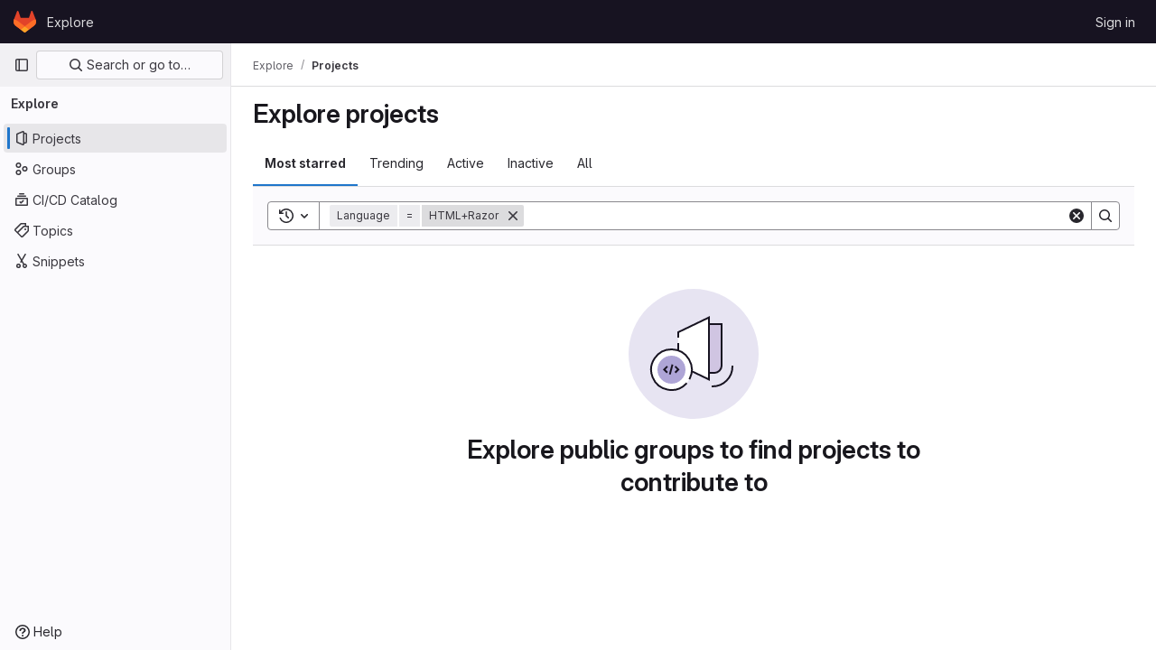

--- FILE ---
content_type: text/javascript; charset=utf-8
request_url: https://git.un.org/assets/webpack/runtime.bb3e7733.bundle.js
body_size: 8058
content:
!function(e){function a(a){for(var d,b,r=a[0],h=a[1],o=a[2],n=a[3]||[],i=0,p=[];i<r.length;i++)b=r[i],Object.prototype.hasOwnProperty.call(l,b)&&l[b]&&p.push(l[b][0]),l[b]=0;for(d in h)Object.prototype.hasOwnProperty.call(h,d)&&(e[d]=h[d]);for(s&&s(a),t.push.apply(t,n);p.length;)p.shift()();return f.push.apply(f,o||[]),c()}function c(){for(var e,a=0;a<f.length;a++){for(var c=f[a],d=!0,h=1;h<c.length;h++){var o=c[h];0!==l[o]&&(d=!1)}d&&(f.splice(a--,1),e=r(r.s=c[0]))}return 0===f.length&&(t.forEach((function(e){if(void 0===l[e]){l[e]=null;var a=document.createElement("link");r.nc&&a.setAttribute("nonce",r.nc),a.rel="prefetch",a.as="script",a.href=b(e),document.head.appendChild(a)}})),t.length=0),e}var d={},l={1:0},f=[],t=[];function b(e){return r.p+""+({3:"IntegrationSectionAmazonQ",34:"monaco",54:"commons-SourceEditor-pages.projects.ci.lints.show-pages.projects.ci.pipeline_editor.show-pages.proje-6f56b1c9",60:"echarts",154:"commons-pages.projects.blob.show-pages.projects.tree.show-treeList",223:"prosemirror",224:"treeList",225:"vendors-content_editor-gfm_copy_extra",226:"vendors-content_editor-statusModalBundle",250:"IntegrationSectionAppleAppStore",251:"IntegrationSectionGooglePlay",252:"IssuablePopoverBundle",253:"SourceEditor",254:"activitiesList",256:"bootstrapModal",257:"container_registry_components",258:"content_editor",259:"csv_viewer",261:"design_management",262:"gfm_copy_extra",263:"gfm_json_table",264:"glql",266:"harbor_registry_components",267:"hello",268:"hl-abnf",269:"hl-accesslog",270:"hl-actionscript",271:"hl-ada",272:"hl-angelscript",273:"hl-apache",274:"hl-applescript",275:"hl-arcade",276:"hl-arduino",277:"hl-armasm",278:"hl-asciidoc",279:"hl-aspectj",280:"hl-autohotkey",281:"hl-autoit",282:"hl-avrasm",283:"hl-awk",284:"hl-axapta",285:"hl-bash",286:"hl-basic",287:"hl-bnf",288:"hl-brainfuck",289:"hl-c",290:"hl-cal",291:"hl-capnproto",292:"hl-ceylon",293:"hl-clean",294:"hl-clojure",295:"hl-clojure-repl",296:"hl-cmake",297:"hl-codeowners",298:"hl-coffeescript",299:"hl-coq",300:"hl-cos",301:"hl-cpp",302:"hl-crmsh",303:"hl-crystal",304:"hl-csharp",305:"hl-csp",306:"hl-css",307:"hl-d",308:"hl-dart",309:"hl-delphi",310:"hl-diff",311:"hl-django",312:"hl-dns",313:"hl-dockerfile",314:"hl-dos",315:"hl-dsconfig",316:"hl-dts",317:"hl-dust",318:"hl-ebnf",319:"hl-elixir",320:"hl-elm",321:"hl-erb",322:"hl-erlang",323:"hl-erlang-repl",324:"hl-excel",325:"hl-fix",326:"hl-flix",327:"hl-fortran",328:"hl-fsharp",329:"hl-gams",330:"hl-gauss",331:"hl-gcode",332:"hl-gherkin",333:"hl-gleam",334:"hl-glsl",335:"hl-go",336:"hl-golo",337:"hl-gradle",338:"hl-groovy",339:"hl-haml",340:"hl-handlebars",341:"hl-haskell",342:"hl-haxe",343:"hl-hcl",344:"hl-hsp",345:"hl-http",346:"hl-hy",347:"hl-inform7",348:"hl-ini",349:"hl-irpf90",350:"hl-java",351:"hl-javascript",352:"hl-jboss-cli",353:"hl-json",354:"hl-julia",355:"hl-julia-repl",356:"hl-kotlin",357:"hl-lasso",358:"hl-latex",359:"hl-ldif",360:"hl-leaf",361:"hl-less",362:"hl-lisp",363:"hl-livecodeserver",364:"hl-livescript",365:"hl-llvm",366:"hl-lsl",367:"hl-lua",368:"hl-makefile",369:"hl-markdown",370:"hl-matlab",371:"hl-mel",372:"hl-mercury",373:"hl-mipsasm",374:"hl-mizar",375:"hl-mojolicious",376:"hl-monkey",377:"hl-moonscript",378:"hl-n1ql",379:"hl-nestedtext",380:"hl-nginx",381:"hl-nim",382:"hl-nix",383:"hl-node-repl",384:"hl-nsis",385:"hl-objectivec",386:"hl-ocaml",387:"hl-openscad",388:"hl-oxygene",389:"hl-parser3",390:"hl-perl",391:"hl-pf",392:"hl-pgsql",393:"hl-php",394:"hl-php-template",395:"hl-plaintext",396:"hl-pony",397:"hl-powershell",398:"hl-processing",399:"hl-profile",400:"hl-prolog",401:"hl-properties",402:"hl-protobuf",403:"hl-puppet",404:"hl-purebasic",405:"hl-python",406:"hl-python-repl",407:"hl-q",408:"hl-qml",409:"hl-r",410:"hl-reasonml",411:"hl-rib",412:"hl-roboconf",413:"hl-routeros",414:"hl-rsl",415:"hl-ruby",416:"hl-ruleslanguage",417:"hl-rust",418:"hl-sas",419:"hl-scala",420:"hl-scheme",421:"hl-scilab",422:"hl-scss",423:"hl-shell",424:"hl-smali",425:"hl-smalltalk",426:"hl-sml",427:"hl-sql",428:"hl-stan",429:"hl-stata",430:"hl-step21",431:"hl-stylus",432:"hl-subunit",433:"hl-svelte",434:"hl-swift",435:"hl-taggerscript",436:"hl-tap",437:"hl-tcl",438:"hl-thrift",439:"hl-tp",440:"hl-twig",441:"hl-typescript",442:"hl-vala",443:"hl-vbnet",444:"hl-vbscript",445:"hl-vbscript-html",446:"hl-verilog",447:"hl-vhdl",448:"hl-vim",449:"hl-wasm",450:"hl-wren",451:"hl-x86asm",452:"hl-xl",453:"hl-xml",454:"hl-xquery",455:"hl-yaml",456:"hl-zephir",457:"ide_runtime",458:"ide_terminal",459:"indexed_db_persistent_storage",460:"initGFMInput",461:"initInviteMembersModal",462:"initInviteMembersTrigger",463:"integrationJiraAuthFields",464:"integrationSectionConfiguration",465:"integrationSectionConnection",466:"integrationSectionJiraIssues",467:"integrationSectionJiraTrigger",468:"integrationSectionTrigger",470:"katex",471:"linked_pipelines_column",472:"notebook_viewer",473:"openapi_viewer",474:"organization_switcher",824:"pdf_viewer",829:"search_settings",831:"shortcutsBundle",832:"sketch_viewer",833:"statusModalBundle",834:"stl_viewer",837:"uq_import",838:"uq_storage_namespace",839:"uq_storage_project",840:"userCallOut",841:"vendors-SourceEditor",842:"vendors-hl-1c",843:"vendors-hl-gml",844:"vendors-hl-isbl",845:"vendors-hl-mathematica",846:"vendors-hl-maxima",847:"vendors-hl-sqf",848:"vendors-ide_terminal",849:"vendors-indexed_db_persistent_storage",850:"vendors-openapi",851:"vendors-search_settings",852:"vendors-statusModalBundle",853:"vendors-stl_viewer",854:"whatsNewApp",855:"work_items_feedback"}[e]||e)+"."+{3:"f9586ac0",7:"90d2718f",10:"46deebe6",13:"7450f32f",14:"1fdb16db",23:"0a8045e3",25:"355f6a96",30:"802dcd5e",34:"9460efd8",35:"84c6fe22",41:"60128b61",43:"3e0ea252",51:"7b211c4b",52:"67ef44f0",53:"25e27e9d",54:"15838fef",60:"68145f29",61:"19d026d8",62:"8da40caa",63:"15028a33",64:"b9348716",74:"f1013440",75:"5f6ea005",88:"bcb2e394",89:"36f98e63",101:"8056963a",102:"7457ce57",103:"5932a640",104:"de3a27a1",124:"6ec7800b",125:"fbae8816",126:"e7de7ded",127:"6bde1c4e",128:"7e4ee024",154:"9629fd8c",167:"7bc6ae55",168:"c210172b",169:"da23745d",170:"7fbd5b98",171:"067be014",172:"b6e1fecf",223:"2851dce0",224:"4ef0f4f3",225:"39228f8f",226:"7c0d5d73",227:"6cb72e14",228:"a671bcc3",229:"6519cef9",230:"d10169fe",231:"521aba8d",232:"5d266254",233:"608f7671",234:"7551ac58",235:"798242d9",236:"72728753",237:"84a4eeed",238:"68a71557",239:"c5ae62ad",240:"0258ff53",241:"2dcb2b40",242:"1371dc3f",243:"4b0f6b2f",244:"d62f36e2",245:"2c77d377",246:"a5832168",247:"bff130f9",248:"80d36f6c",249:"7adcdd3d",250:"12a392cb",251:"97b28ece",252:"d2bed872",253:"c07c23e7",254:"459512a4",256:"f1d6a470",257:"a6cfc689",258:"219baf03",259:"f6577a1d",261:"8b51a113",262:"58a172d6",263:"63e43916",264:"fe3446c8",266:"7f69ec2c",267:"f051a5d0",268:"6b4c7071",269:"21c70b1c",270:"d962d779",271:"0abd0923",272:"06d0b30c",273:"772c1edb",274:"6fcb732f",275:"1e344bfc",276:"b709bd8a",277:"0e34f6fd",278:"51f3e61e",279:"4d49319d",280:"6622a844",281:"34581c34",282:"41f5eec2",283:"ed7dd8d0",284:"001b4122",285:"9f6a2b36",286:"4b1b1dc8",287:"8a784cb6",288:"daef73c5",289:"641d0fea",290:"1d47b823",291:"4a5137fc",292:"df917396",293:"e9bcf859",294:"f22b67c2",295:"f3130923",296:"191376fa",297:"019a7a67",298:"cbf68399",299:"35ae683d",300:"5554f87a",301:"d611811f",302:"9411d9c3",303:"2f312d3b",304:"3746efb0",305:"34471be0",306:"bedc865e",307:"dcf22ad2",308:"3bc125ee",309:"1b63e315",310:"bab389c9",311:"50cc9ce4",312:"93ce0f53",313:"cedbb7e0",314:"9e56f266",315:"2ccca035",316:"cdabfdd2",317:"7b2f8e01",318:"c7a58772",319:"8991f171",320:"3d2594f5",321:"92799028",322:"5e2eafcb",323:"3afb94a7",324:"5809b0f4",325:"3c7ee78b",326:"40329a0d",327:"479a77ad",328:"35f1953e",329:"09f9f300",330:"8ec913e9",331:"611c118d",332:"98fb682a",333:"7a65c298",334:"e36ce76e",335:"a8e3c3d2",336:"c5babd9c",337:"dd8552ba",338:"625dcf89",339:"28523ed7",340:"0bcb85cf",341:"80a6e6c6",342:"05fd8643",343:"7c48bb34",344:"005add8c",345:"c571219c",346:"3dcbb7c2",347:"cf920697",348:"46ff590b",349:"654391d9",350:"edbdf9e7",351:"fdf4ca13",352:"9ddbafa5",353:"8c9358e2",354:"b4a99545",355:"946148aa",356:"782ec9c6",357:"1c8e5d12",358:"1288814d",359:"eef30a9c",360:"4f20d076",361:"2fea87c2",362:"44a591ef",363:"22e98c1d",364:"1fc173ee",365:"5154184f",366:"132d42d2",367:"89df5551",368:"cc564a30",369:"bd34c1ef",370:"7ac13be3",371:"98bc1e9a",372:"1840c6a9",373:"13b26644",374:"920f6b98",375:"384960ff",376:"e2236c27",377:"e175d112",378:"47138fe6",379:"4ca9ef7d",380:"bf559333",381:"4189302b",382:"2362ed8a",383:"c154d644",384:"6d44dc86",385:"d802230a",386:"2d27bdaa",387:"8cdcc52a",388:"2f7c9418",389:"4c3fa038",390:"1a728ee6",391:"fd9c2035",392:"0d20e400",393:"e04c5c47",394:"a4ec3607",395:"31f88fe0",396:"76c3fc19",397:"7ba7b560",398:"b40187e4",399:"e1a50832",400:"f2b366ef",401:"ea21ffe9",402:"df49fb0b",403:"2338dc00",404:"75002d53",405:"7443af42",406:"50945969",407:"6fee7745",408:"dd0b6a55",409:"02a53a96",410:"0cc592a1",411:"caad1386",412:"29c62785",413:"0ee32938",414:"42dc1ec1",415:"d58c0cc4",416:"ce67f985",417:"eeeca614",418:"e26c840f",419:"e8e938db",420:"aa2d8a6e",421:"e356febf",422:"3c75d730",423:"c4bc354f",424:"9e15157d",425:"387681c8",426:"5ad332ab",427:"db5c06a4",428:"2d3e8fd2",429:"04d4fb0d",430:"0d44cfd3",431:"196000c6",432:"d1277d1b",433:"de0c417d",434:"d6818c6b",435:"07bab363",436:"52ffb017",437:"5e135753",438:"cab306b5",439:"bdfe7457",440:"3b2d4ae7",441:"56168632",442:"a06ee265",443:"6efff81e",444:"80cb5e79",445:"a15d280e",446:"670442ac",447:"c5da6a01",448:"e38fd914",449:"fc3d4b85",450:"91dbd5a1",451:"3287b2a3",452:"cdd1ecb3",453:"752ba564",454:"9042b6d2",455:"b6147e9d",456:"9da4709c",457:"eb2cc924",458:"a324d12d",459:"c031d770",460:"2211ae38",461:"03bfb023",462:"9ed20a84",463:"105e7459",464:"6a6837c8",465:"1eafc304",466:"6674d098",467:"93c8685d",468:"27dd8c9a",470:"4e8c63fc",471:"c9f27efe",472:"41bc5844",473:"f4c5dc97",474:"8519148f",824:"c685fb86",829:"e42f5fa9",831:"5852dbd3",832:"4c0c5d7b",833:"0b62bef2",834:"6c3b1883",837:"fe3a1c7a",838:"a6b155b0",839:"0977c816",840:"31f3ef87",841:"db1b065a",842:"f4a0814c",843:"d496df3c",844:"ed674bb9",845:"f83848e8",846:"aae20385",847:"b54174d2",848:"9511a141",849:"6f98a2f8",850:"7e543205",851:"45f1825f",852:"e073257d",853:"ce665ada",854:"7a7d2696",855:"64fff59d",856:"74674aa7",857:"fb9bacd0",858:"699f01d3",859:"01157250",860:"eeb1be5a",861:"1e26fe18",862:"c5a07bee",863:"7240c124",864:"9f5ebc70",865:"cc265827",866:"566db155",867:"42212022",868:"1f36a35d",869:"e9e0342d",870:"e2a333b6",871:"2f1a7e47",872:"e201ccd9",873:"98487df1",874:"a594138e",875:"c70688c7",876:"7d2d6731",877:"b0279944",878:"e17af5d0",879:"7a53c821",880:"f5463120",881:"dfad6ab6",882:"c951fed8",883:"4885b107",884:"00de3ed2",885:"4baafcd1",886:"b573a2d8",887:"347c38c1",888:"7e1ff82e",889:"b92fe45c",890:"baf3ce60",891:"602017a2",892:"3b2d4a53",893:"eb886b04",894:"5eacdeb0",895:"cdec4830",896:"3726aa7f",897:"f719eeda",898:"86a63242",899:"cec38fbc",900:"5aa293eb",901:"a5770fc0",902:"682300a4",903:"b873a361",904:"a2ac016c",905:"8e0d3574",906:"075ebe97",907:"4082bd8d",908:"159ed6f9",909:"62f124ad",910:"2b05d129",911:"5290cfae",912:"5e29bb06",913:"883f3dcb",914:"af649c37",915:"cbb91bd7",916:"3c2769bf",917:"ccdba71f",918:"e9f560ba",919:"cd8722d9",920:"1fc22ae4",921:"ebe2653b",922:"ea225048",923:"b416afea",924:"d7498f43",925:"d919a2dc",926:"60be10ad",927:"3938fd0a",928:"ab1ad308",929:"0c5cbbfd",930:"d9919883",931:"226b7291",932:"bce3a97c",933:"a875759f",934:"fd07360d",935:"15cce5f7",936:"6a746793",937:"92091452",938:"8d58f26d",939:"e869f7c3",940:"5a96ea07",941:"1202dab3",942:"c774004e",943:"34ab743f",944:"f05e8e20",945:"d26d35d5",946:"6a388215",947:"7dc47d3a",948:"1debc7d6",949:"63dba08a",950:"05df1730",951:"89cec0f5",952:"224aac62",953:"cc3ce077",954:"f5dd4d1d",955:"66f3885d",956:"619b5fe6",957:"c4f1cdee",958:"53c5833e",959:"f2857360",960:"40049c7d",961:"6cd149b8",962:"44b7deec",963:"e6163d83",964:"75781457",965:"759b167a",966:"fefa5fd9",967:"da38d4d8",968:"64ef2aa7",969:"c097e981",970:"2989c06a",971:"286cb7eb",972:"1caed309",973:"4c881daa",974:"546d9111",975:"246346a6",976:"a4f1708c",977:"5db38319",978:"6d38ff26",979:"ef66f52e",980:"dcfc0b13",981:"72ee3c55",982:"9e0639e1",983:"fd4ad4fd",984:"2b06f33e",985:"6be7a46a",986:"f11c753e",987:"69188806",988:"823ca36a",989:"082fc940",990:"4122be16",991:"11880203",992:"cc6434ea",993:"d7cfb4ca",994:"958f3346",995:"b18d6c29",996:"87813cf3",997:"e00bdea7",998:"6f3557df",999:"651cc3c1",1e3:"099acc3d",1001:"3e10ea9f",1002:"bd3228bb",1003:"c8a594d8",1004:"cb1eaa1f",1005:"fe14a382",1006:"9d04de5a",1007:"dfc71943",1008:"5dbeb0a1",1009:"64eb7903",1010:"760f01bb",1011:"ed59deb7",1012:"f8dc284b",1013:"e1f6755f",1014:"445e8c8f",1015:"e848a8c4",1016:"1e74ab47",1017:"0f7f61a3",1018:"b4d46c59",1019:"4f3a8eb0",1020:"b7f22e8d",1021:"d20e7237",1022:"c8455304",1023:"b083b22e",1024:"eae57f90",1025:"f1055739",1026:"a6087ce4",1027:"1c3ee645",1028:"78da3804",1029:"83b07ab3",1030:"0d825ea6",1031:"cc87b15d",1032:"e381d32f",1033:"95d0857e",1034:"f4f1b99f",1035:"f5142781",1036:"a654eca4",1037:"30af679d",1038:"0ef4ca1d",1039:"aa7b738b",1040:"f3367a31",1041:"9f5bdeba",1042:"8aede60d",1043:"0ed67f9a",1044:"4de98e2d",1045:"b01a2634",1046:"97ac50ff",1047:"3510e993",1048:"2bfabfbf",1049:"063e7dc7",1050:"169de584",1051:"45369375",1052:"d4ee07c0",1053:"d53d6253",1054:"ccf0c81c",1055:"1c853b9b",1056:"a7565c79",1057:"40317f57",1058:"42c91b6d",1059:"6f65dd0b",1060:"7556e039",1061:"5754741e",1062:"c6970244",1063:"f382d61f",1064:"4d0d8895",1065:"893a2a3c",1066:"06319c33",1067:"b22b04ad",1068:"d7fb24d6",1069:"a20f4274",1070:"e729ed1c",1071:"81e63188",1072:"5e07782d",1073:"c44fd4c1",1074:"46f993f1",1075:"7ea507e8",1076:"7cb62de9",1077:"c2ae8bdc",1078:"0ed28b15",1079:"9fbe8699",1080:"fbe8d464",1081:"0db0d6eb",1082:"17e24b8e",1083:"95a9c95b"}[e]+".chunk.js"}function r(a){if(d[a])return d[a].exports;var c=d[a]={i:a,l:!1,exports:{}};return e[a].call(c.exports,c,c.exports,r),c.l=!0,c.exports}r.e=function(e){var a=[],c=l[e];if(0!==c)if(c)a.push(c[2]);else{var d=new Promise((function(a,d){c=l[e]=[a,d]}));a.push(c[2]=d);var f,t=document.createElement("script");t.charset="utf-8",t.timeout=120,r.nc&&t.setAttribute("nonce",r.nc),t.src=b(e);var h=new Error;f=function(a){t.onerror=t.onload=null,clearTimeout(o);var c=l[e];if(0!==c){if(c){var d=a&&("load"===a.type?"missing":a.type),f=a&&a.target&&a.target.src;h.message="Loading chunk "+e+" failed.\n("+d+": "+f+")",h.name="ChunkLoadError",h.type=d,h.request=f,c[1](h)}l[e]=void 0}};var o=setTimeout((function(){f({type:"timeout",target:t})}),12e4);t.onerror=t.onload=f,document.head.appendChild(t)}return Promise.all(a)},r.m=e,r.c=d,r.d=function(e,a,c){r.o(e,a)||Object.defineProperty(e,a,{enumerable:!0,get:c})},r.r=function(e){"undefined"!=typeof Symbol&&Symbol.toStringTag&&Object.defineProperty(e,Symbol.toStringTag,{value:"Module"}),Object.defineProperty(e,"__esModule",{value:!0})},r.t=function(e,a){if(1&a&&(e=r(e)),8&a)return e;if(4&a&&"object"==typeof e&&e&&e.__esModule)return e;var c=Object.create(null);if(r.r(c),Object.defineProperty(c,"default",{enumerable:!0,value:e}),2&a&&"string"!=typeof e)for(var d in e)r.d(c,d,function(a){return e[a]}.bind(null,d));return c},r.n=function(e){var a=e&&e.__esModule?function(){return e.default}:function(){return e};return r.d(a,"a",a),a},r.o=function(e,a){return Object.prototype.hasOwnProperty.call(e,a)},r.p="/assets/webpack/",r.oe=function(e){throw console.error(e),e};var h=this.webpackJsonp=this.webpackJsonp||[],o=h.push.bind(h);h.push=a,h=h.slice();for(var n=0;n<h.length;n++)a(h[n]);var s=o;c()}([]);
//# sourceMappingURL=runtime.bb3e7733.bundle.js.map